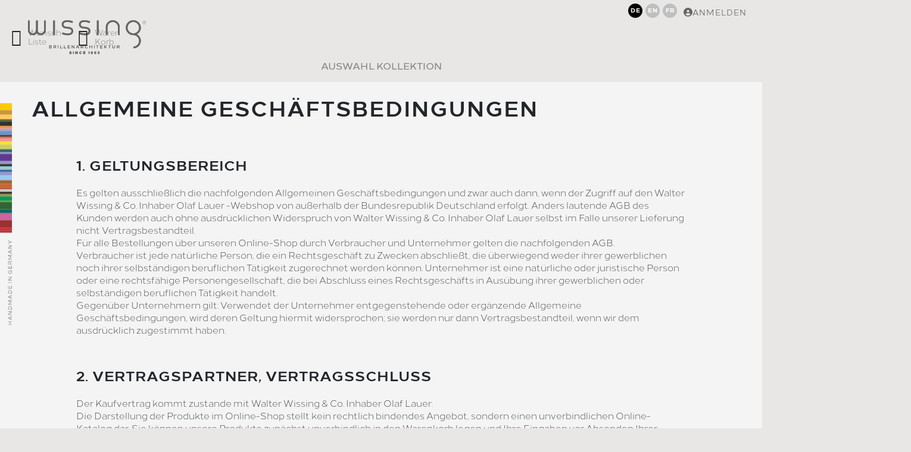

--- FILE ---
content_type: text/html; charset=utf-8
request_url: https://www.wissing.eu/shop/agb
body_size: 13732
content:

<!DOCTYPE html>
<html data-pnotify-firstpos1="0" id="developer@wissing.eu" lang="de" dir="ltr">
<head>
    <meta charset="utf-8"/>
    <meta name="viewport" content="width=device-width, initial-scale=1.0, maximum-scale=1.0, minimum-scale=1.0, user-scalable=no, viewport-fit=cover, shrink-to-fit=no"/>
    <meta name="HandheldFriendly" content="true">
    <meta name="description" content="Handgefertigte Brillenfassungen. Einzigartige Designs. Nachhaltige Produktion. Dafür stehen wir bei Wissing®! Seit 1953 stellen wir handgefertigte Einzelstücke aus Celluloseacetat in jeder Form, jeder Farbe und jeder Größe her. Wir sehen uns nicht als schnöde Brillenhersteller, sondern als Brillenmanufaktur: So legen wir Wert auf Einzigartigkeit, besondere Farben, beste Qualität und verschreiben uns der Tradition des klassischen Handwerks."/>
    <meta name="keywords" content="Brillenfassung, Brille, Acetat, Celluloseacetat, einzigartig, individuell, Made in Germany, handgefertigt, einzigartig"/>
    <meta name="generator" content="Smartstore 5.1.0.0"/>
    <meta property="sm:root" content="/shop/"/>
    <meta name="format-detection" content="telephone=no"/>
    <meta name='__rvt' content='CfDJ8NPzWtTavQ1OrCqBt59ukGH4GOZFwVHfukRLgCoJf8HxwcrcU84DCKwkgtTjw32T-5nqMSVN_xCR-kA4QRbH49nm2KV3-Fn5I1ChBg3fzXyrJS4yluanYMJywIYAH5XslXJcNowDLO-NqPkXfZiOjIg' />

    <meta name='accept-language' content='de-DE'/><title itemprop="name">Walter Wissing &amp; Co.. Allgemeine Geschäftsbedingungen</title>

    

    <script nonce="">
    try {
        if (typeof navigator === 'undefined') navigator = {};
        html = document.documentElement;
        if (/Edge\/\d+/.test(navigator.userAgent)) { html.className += ' edge' }
        else if ('mozMatchesSelector' in html) { html.className += ' moz' }
        else if (/iPad|iPhone|iPod/.test(navigator.userAgent) && !window.MSStream) { html.className += ' ios' }
        else if ('webkitMatchesSelector' in html) { html.className += ' wkit' }
        else if (/constructor/i.test(window.HTMLElement)) { html.className += ' safari' };
        html.className += (this.top === this.window ? ' not-' : ' ') + 'framed';
    } catch (e) { }
</script>
    

    
    <link as="font" rel="preload" href="/shop/lib/fontastic/fonts/fontastic.woff2" crossorigin />
    <link as="font" rel="preload" href="/shop/lib/fa6/webfonts/fa-solid-900.woff2" crossorigin />
    <link as="font" rel="preload" href="/shop/lib/fa6/webfonts/fa-regular-400.woff2" crossorigin />
    
    
        <link rel="stylesheet" href="/shop/lib/fa6/css/all.min.css" crossorigin />
    


    
        <link href="/shop/bundle/css/site-common.css?v=ZV7owZVFttKMVEdZCQGVZv1aAeY" rel="stylesheet" type="text/css" />
    
    <!-- LINK ZUM SHEET -->
    <link href="/shop/themes/wblue/theme.css?v=wgQ9YSgeytUCkEFyGCj3WXRhbIw" rel="stylesheet" type="text/css" />


    
        <script src="/shop/bundle/js/jquery.js?v=0vplqVoLTSwbesLgnVb1frliHwI"></script>
    <script data-origin="client-res" nonce="">
	window.Res = {
"Common.Notification": "Benachrichtigung","Common.Close": "Schlie\u00DFen","Common.On": "An","Common.OK": "OK","Common.Cancel": "Abbrechen","Common.Off": "Aus","Common.Exit": "Beenden","Common.CtrlKey": "Strg","Common.ShiftKey": "Umschalt","Common.AltKey": "Alt","Common.DelKey": "Entf","Common.EnterKey": "Eingabe","Common.EscKey": "Esc","Common.DontAskAgain": "Nicht mehr fragen","Common.DontShowAgain": "Nicht mehr anzeigen","Common.CopyToClipboard": "In die Zwischenablage kopieren","Common.CopyToClipboard.Failed": "Kopieren ist fehlgeschlagen.","Common.CopyToClipboard.Succeeded": "Kopiert!","Products.Longdesc.More": "Mehr anzeigen","Products.Longdesc.Less": "Weniger anzeigen","Jquery.Validate.Email": "Bitte geben Sie eine g\u00FCltige E-Mail-Adresse ein.","Jquery.Validate.Required": "Diese Angabe ist erforderlich.","Jquery.Validate.Remote": "Bitte korrigieren Sie dieses Feld.","Jquery.Validate.Url": "Bitte geben Sie eine g\u00FCltige URL ein.","Jquery.Validate.Date": "Bitte geben Sie ein g\u00FCltiges Datum ein.","Jquery.Validate.DateISO": "Bitte geben Sie ein g\u00FCltiges Datum (nach ISO) ein.","Jquery.Validate.Number": "Bitte geben Sie eine g\u00FCltige Nummer ein.","Jquery.Validate.Digits": "Bitte geben Sie nur Ziffern ein.","Jquery.Validate.Creditcard": "Bitte geben Sie eine g\u00FCltige Kreditkartennummer ein.","Jquery.Validate.Equalto": "Wiederholen Sie bitte die Eingabe.","Jquery.Validate.Maxlength": "Bitte geben Sie nicht mehr als {0} Zeichen ein.","Jquery.Validate.Minlength": "Bitte geben Sie mindestens {0} Zeichen ein.","Jquery.Validate.Rangelength": "Die L\u00E4nge der Eingabe darf minimal {0} und maximal {1} Zeichen lang sein.","jquery.Validate.Range": "Bitte geben Sie einen Wert zwischen {0} und {1} ein.","Jquery.Validate.Max": "Bitte geben Sie einen Wert kleiner oder gleich {0} ein.","Jquery.Validate.Min": "Bitte geben Sie einen Wert gr\u00F6\u00DFer oder gleich {0} ein.","Admin.Common.AreYouSure": "Sind Sie sicher?","Admin.Common.AskToProceed": "M\u00F6chten Sie fortfahren?","FileUploader.Dropzone.Message": "Zum Hochladen Dateien hier ablegen oder klicken","FileUploader.Dropzone.DictDefaultMessage": "Dateien zum Hochladen hier ablegen","FileUploader.Dropzone.DictFallbackMessage": "Ihr Browser unterst\u00FCtzt keine Datei-Uploads per Drag\u0027n\u0027Drop.","FileUploader.Dropzone.DictFallbackText": "Bitte benutzen Sie das untenstehende Formular, um Ihre Dateien wie in l\u00E4ngst vergangenen Zeiten hochzuladen.","FileUploader.Dropzone.DictFileTooBig": "Die Datei ist zu gro\u00DF ({{filesize}}MB). Maximale Dateigr\u00F6\u00DFe: {{maxFilesize}}MB.","FileUploader.Dropzone.DictInvalidFileType": "Dateien dieses Typs k\u00F6nnen nicht hochgeladen werden.","FileUploader.Dropzone.DictResponseError": "Der Server gab die Antwort {{statusCode}} zur\u00FCck.","FileUploader.Dropzone.DictCancelUpload": "Upload abbrechen","FileUploader.Dropzone.DictUploadCanceled": "Upload abgebrochen.","FileUploader.Dropzone.DictCancelUploadConfirmation": "Sind Sie sicher, dass Sie den Upload abbrechen wollen?","FileUploader.Dropzone.DictRemoveFile": "Datei entfernen","FileUploader.Dropzone.DictMaxFilesExceeded": "Sie k\u00F6nnen keine weiteren Dateien hochladen.","FileUploader.StatusWindow.Uploading.File": "Datei wird hochgeladen","FileUploader.StatusWindow.Uploading.Files": "Dateien werden hochgeladen","FileUploader.StatusWindow.Complete.File": "Upload abgeschlossen","FileUploader.StatusWindow.Complete.Files": "Uploads abgeschlossen","FileUploader.StatusWindow.Canceled.File": "Upload abgebrochen","FileUploader.StatusWindow.Canceled.Files": "Uploads abgebrochen",    };

    window.ClientId = "850630c4-b8d5-4c80-b641-4e8e33a74885";
</script>

        <link as="font" rel="preload" href="/shop/lib/fontastic/fonts/fontastic.woff" crossorigin />
        <link as="font" rel="preload" href="/shop/lib/fa6/webfonts/fa-solid-900.woff2" crossorigin />
        <link as="font" rel="preload" href="/shop/lib/fa6/webfonts/fa-regular-400.woff2" crossorigin />

    
    <link as="image" rel="preload" href="//www.wissing.eu/shop/media/4/content/logo-walter-wissing.svg" />
    <script data-origin='globalization' nonce=''>document.addEventListener('DOMContentLoaded', function () { if (Smartstore.globalization) { Smartstore.globalization.culture = {"name":"de-DE","englishName":"German (Germany)","nativeName":"Deutsch (Deutschland)","isRTL":false,"language":"de","numberFormat":{",":".",".":",","pattern":[1],"decimals":3,"groupSizes":[3],"+":"+","-":"-","NaN":"NaN","negativeInfinity":"-∞","positiveInfinity":"∞","percent":{",":".",".":",","pattern":[0,0],"decimals":3,"groupSizes":[3],"symbol":"%"},"currency":{",":".",".":",","pattern":[8,3],"decimals":2,"groupSizes":[3],"symbol":"€"}},"dateTimeFormat":{"calendarName":"Gregorianischer Kalender","/":".",":":":","firstDay":1,"twoDigitYearMax":2049,"AM":["AM","am","AM"],"PM":["PM","pm","PM"],"days":{"names":["Sonntag","Montag","Dienstag","Mittwoch","Donnerstag","Freitag","Samstag"],"namesAbbr":["So","Mo","Di","Mi","Do","Fr","Sa"],"namesShort":["So.","Mo.","Di.","Mi.","Do.","Fr.","Sa."]},"months":{"names":["Januar","Februar","März","April","Mai","Juni","Juli","August","September","Oktober","November","Dezember",""],"namesAbbr":["Jan.","Feb.","März","Apr.","Mai","Juni","Juli","Aug.","Sept.","Okt.","Nov.","Dez.",""]},"patterns":{"d":"dd.MM.yyyy","D":"dddd, d. MMMM yyyy","t":"HH:mm","T":"HH:mm:ss","g":"dd.MM.yyyy HH:mm","G":"dd.MM.yyyy HH:mm:ss","f":"dddd, d. MMMM yyyy HH:mm:ss","F":"dddd, d. MMMM yyyy HH:mm:ss","M":"d. MMMM","Y":"MMMM yyyy","u":"yyyy'-'MM'-'dd HH':'mm':'ss'Z'"}}}; }; });</script><meta property='sm:pagedata' content='{"type":"topic","id":"5968528564","menuItemId":14,"entityId":3,"parentId":0}' /><meta name='robots' content='index, follow' />

    <script src="/shop/js/smartstore.globalization.adapter.js" nonce=""></script>
    
        <!-- Matomo -->
        <script nonce="">
            var _paq = window._paq = window._paq || [];
            /* tracker methods like "setCustomDimension" should be called before "trackPageView" */
            _paq.push(['trackPageView']);
            _paq.push(['enableLinkTracking']);
            (function () {
                var u = "//www.wissing.eu/mtm/";
                _paq.push(['setTrackerUrl', u + 'matomo.php']);
                _paq.push(['setSiteId', '1']);
                var d = document, g = d.createElement('script'), s = d.getElementsByTagName('script')[0];
                g.async = true; g.src = u + 'matomo.js'; s.parentNode.insertBefore(g, s);
            })();
        </script>
    

    <link rel="shortcut icon" href='//wissing.eu/shop/media/3/content/favicon.ico?v=5.1' />

    <!-- png icons -->
        <link rel="icon" type="image/png" sizes="16x16" href="//wissing.eu/shop/media/7/content/android-chrome-512x512.png?size=16" />
        <link rel="icon" type="image/png" sizes="32x32" href="//wissing.eu/shop/media/7/content/android-chrome-512x512.png?size=32" />
        <link rel="icon" type="image/png" sizes="96x96" href="//wissing.eu/shop/media/7/content/android-chrome-512x512.png?size=96" />
        <link rel="icon" type="image/png" sizes="196x196" href="//wissing.eu/shop/media/7/content/android-chrome-512x512.png?size=196" />


    <!-- Apple touch icons -->
        <link rel="icon" type="image/png" sizes="57x57" href="//wissing.eu/shop/media/5/content/apple-touch-icon.png?size=57" />
        <link rel="icon" type="image/png" sizes="60x60" href="//wissing.eu/shop/media/5/content/apple-touch-icon.png?size=60" />
        <link rel="icon" type="image/png" sizes="72x72" href="//wissing.eu/shop/media/5/content/apple-touch-icon.png?size=72" />
        <link rel="icon" type="image/png" sizes="76x76" href="//wissing.eu/shop/media/5/content/apple-touch-icon.png?size=76" />
        <link rel="icon" type="image/png" sizes="114x114" href="//wissing.eu/shop/media/5/content/apple-touch-icon.png?size=114" />
        <link rel="icon" type="image/png" sizes="120x120" href="//wissing.eu/shop/media/5/content/apple-touch-icon.png?size=120" />
        <link rel="icon" type="image/png" sizes="144x144" href="//wissing.eu/shop/media/5/content/apple-touch-icon.png?size=144" />
        <link rel="icon" type="image/png" sizes="152x152" href="//wissing.eu/shop/media/5/content/apple-touch-icon.png?size=152" />
        <link rel="icon" type="image/png" sizes="180x180" href="//wissing.eu/shop/media/5/content/apple-touch-icon.png?size=180" />

    <!-- Microsoft tiles -->
        <meta name="msapplication-TileColor" content="#ffc40d">
    <meta name="msapplication-TileImage" content="//wissing.eu/shop/media/6/content/mstile-150x150.png?size=144">
    <meta name="msapplication-config" content="/shop/browserconfig.xml" />

</head>

<body class="lyt-cols-1">






<div id="page" class="ct--Topic ac--TopicDetails">
    <div class="canvas-blocker canvas-slidable"></div>

    <div class="page-main canvas-slidable">
        <header id="header">
            


<div class="menubar-section menubar-light">
    

    <nav class="menubar navbar navbar-slide">
        <nav class="menubar-group ml-0 d-none d-lg-block">
        </nav>
        <nav class="menubar-col-group shopbar-col-group-brand">
            <div class="menubar-col wis-shop-logo">
                <div class="logo-wrapper">
                    
<a class="brand" href="/shop">
        
        <img src='//www.wissing.eu/shop/media/4/content/logo-walter-wissing.svg' alt="Walter Wissing &amp; Co." title="Walter Wissing &amp; Co." class="img-fluid" width="4252" height="1228" />
</a>

                </div>
            </div>
        </nav>

        


        <nav id="menubar-my-account" class="menubar-group d-none d-lg-flex">
            

            <div>


<div class="wissinglanguageselector">
        <a href="/shop/set-language/1/?returnUrl=agb" class="wissingselectedlanguage"><svg width="24" height="24" viewBox="0 0 24 24" xmlns="http://www.w3.org/2000/svg"><circle cx="12" cy="12" r="12" fill="black" /><text class="wissing-dy-text" x="12" y="12" fill="white" font-weight="bold" font-family="Loew" font-size="9.5" text-anchor="middle" alignment-baseline="middle" dominant-baseline="central">DE</text></svg></a>
        <a href="/shop/set-language/2/?returnUrl=en%2Fagb" ><svg width="24" height="24" viewBox="0 0 24 24" xmlns="http://www.w3.org/2000/svg"><circle cx="12" cy="12" r="12" fill="#bfbfbf" /><text class="wissing-dy-text" x="12" y="12" fill="white" font-weight="bold" font-family="Loew" font-size="9.5" text-anchor="middle" alignment-baseline="middle" dominant-baseline="central">EN</text></svg></a>
        <a href="/shop/set-language/3/?returnUrl=fr%2Fagb" ><svg width="24" height="24" viewBox="0 0 24 24" xmlns="http://www.w3.org/2000/svg"><circle cx="12" cy="12" r="12" fill="#bfbfbf" /><text class="wissing-dy-text" x="12" y="12" fill="white" font-weight="bold" font-family="Loew" font-size="9.5" text-anchor="middle" alignment-baseline="middle" dominant-baseline="central">FR</text></svg></a>
</div>
<div class="dropdown language-selector d-none">
    <a class="menubar-link" data-toggle="dropdown" aria-haspopup="true" aria-expanded="false" href="#">
        <span>DE</span>
        <i class="fa fa-angle-down"></i>
    </a>
    <div class="dropdown-menu" aria-labelledby="dLabel">
            <a href="/shop/set-language/1/?returnUrl=agb" title="Deutsch (DE)" rel="nofollow" class="dropdown-item disabled" data-selected="true" data-abbreviation="Deutsch">
                    <img src="/shop/images/flags/de.png" alt="de.png" />
                    <span>BILD</span>
                <span>Deutsch</span>
            </a>
            <a href="/shop/set-language/2/?returnUrl=en%2Fagb" title="Englisch (EN)" rel="nofollow" class="dropdown-item" data-selected="false" data-abbreviation="Englisch">
                    <img src="/shop/images/flags/us.png" alt="us.png" />
                    <span>BILD</span>
                <span>Englisch</span>
            </a>
            <a href="/shop/set-language/3/?returnUrl=fr%2Fagb" title="Französisch (FR)" rel="nofollow" class="dropdown-item" data-selected="false" data-abbreviation="Französisch">
                    <img src="/shop/images/flags/fr.png" alt="fr.png" />
                    <span>BILD</span>
                <span>Französisch</span>
            </a>
    </div>
</div>
            </div>
            <div class="dropdown">
                <a class="menubar-link" aria-haspopup="true" aria-expanded="false" href="/shop/login/?returnUrl=%2Fshop%2Fagb" rel="nofollow">
                    <i class="fal fa-user-circle menubar-icon"></i>

                        <span>Anmelden</span>
                </a>

            </div>
            
            
        </nav>

    </nav>

    
</div>

<div class="shopbar shopbar-light">
    <div class="shopbar-col shopbar-col-group-tools">
        <div style="display:flex">
            


<div class="shopbar-col shopbar-tools" data-summary-href="/shop/shoppingcart/cartsummary/?cart=True&amp;wishlist=True&amp;compare=False">

    <div class="shopbar-tool d-lg-none" id="shopbar-menu">
        <a class="shopbar-button" href="#" data-toggle="offcanvas" data-autohide="true" data-placement="start" data-fullscreen="false" data-disablescrolling="true" data-target="#offcanvas-menu">
            <span class="shopbar-button-icon">
                <i class="icm icm-menu"></i>
            </span>
            <span class="shopbar-button-label-sm">
                Menü
            </span>
        </a>
    </div>

    

    <div class="shopbar-tool d-lg-none" id="shopbar-user">
        <a class="shopbar-button" href="/shop/login/">
            <span class="shopbar-button-icon">
                <i class="icm icm-user"></i>
            </span>
            <span class="shopbar-button-label-sm">
                Anmelden
            </span>
        </a>
    </div>
    
    

    <div class="shopbar-tool" id="shopbar-wishlist" data-target="#wishlist-tab">
        <a class="shopbar-button navbar-toggler" data-toggle="offcanvas" data-summary-href="/shop/shoppingcart/cartsummary/?wishlist=True" data-autohide="true" data-placement="end" data-fullscreen="false" data-disablescrolling="true" data-target="#offcanvas-cart" href="/shop/wishlist/">
            <span class="shopbar-button-icon">
                <i class="icm icm-heart"></i>
                <span class="badge badge-pill badge-counter badge-counter-ring label-cart-amount badge-primary" data-bind-to="WishlistItemsCount" style="display: none">
                    0
                </span>
            </span>
            <span class="shopbar-button-label">
                <span>Wunsch</span><br/>
                <span>Liste</span>
            </span>
            <span class="shopbar-button-label-sm">
                Wunschliste
            </span>
        </a>
    </div>

        <div class="shopbar-tool" id="shopbar-cart" data-target="#cart-tab">
            <a class="shopbar-button navbar-toggler" data-toggle="offcanvas" data-summary-href="/shop/shoppingcart/cartsummary/?cart=True" data-autohide="true" data-placement="end" data-fullscreen="false" data-disablescrolling="true" data-target="#offcanvas-cart" href="/shop/cart/">
                <span class="shopbar-button-icon">
                    <i class="icm icm-bag"></i>
                    <span class='badge badge-pill badge-counter badge-counter-ring label-cart-amount badge-primary' data-bind-to="CartItemsCount" style="display: none">
                        0
                    </span>
                </span>
                <span class="shopbar-button-label">
                    <span>Waren</span><br/>
                    <span>Korb</span>
                </span>
                <span class="shopbar-button-label-sm">
                    Warenkorb
                </span>
            </a>
        </div>
    
</div>






        </div>
    </div>
</div>
            <div class="megamenu-section d-none d-lg-block">
                <nav class="navbar navbar-light">
                    <div class="container megamenu-container">
                        

<div class="megamenu simple">





<div class="cms-menu cms-menu-navbar" data-menu-name="main">
    <div class="megamenu-nav megamenu-nav--prev alpha">
        <a href="#" class="megamenu-nav-btn btn btn-icon">
            <i class="far fa-chevron-left"></i>
        </a>
    </div>

    <ul class="navbar-nav flex-row flex-nowrap" id="menu-main">


            <li id="main-nav-item-183546" data-id="183546" class="nav-item last-menu-item">
                <a href="/shop/auswahl/" class="nav-link menu-link last-menu-item">
                    <span>Auswahl Kollektion</span>
                </a>
            </li>

    </ul>

    <div class="megamenu-nav megamenu-nav--next omega">
        <a href="#" class="megamenu-nav-btn btn btn-icon">
            <i class="far fa-chevron-right"></i>
        </a>
    </div>
</div></div>

<div class="megamenu-dropdown-container simple">
        <div id="dropdown-menu-183546" data-id="183546">
<div class='dropdown-menu'></div>        </div>

    
</div>


<script nonce="">
    $(function () {
        $(".megamenu-container").megaMenu();
    });
</script>
                    </div>
                </nav>
            </div>

        </header>

        <div id="content-wrapper">
            <div id="content" class="">
                



                
                    <section id="content" class="container">
                        

                        



                        <div id="content-body" class="row">


                            <div id="content-center" class="col-lg-12 mainwidth  ">
                                
                                


<div id="topic-container">
        

<div id="ph-topic" class="page topic-page">
    <div id="ph-title">
        <div class="page-title">
            <h1 class="block-title">
                Allgemeine Geschäftsbedingungen
            </h1>
        </div>
    </div>

    

    

    <div class="page-body html-editor-content">
        <div class="wis-agb">
	<h3>1. Geltungsbereich</h3>
	<p>
		Es gelten ausschließlich die nachfolgenden Allgemeinen Geschäftsbedingungen und zwar auch dann, wenn der Zugriff auf den Walter Wissing
		&amp; Co. Inhaber Olaf Lauer -Webshop von außerhalb der Bundesrepublik Deutschland erfolgt. Anders lautende AGB des Kunden werden auch
		ohne ausdrücklichen Widerspruch von Walter Wissing &amp; Co. Inhaber Olaf Lauer selbst im Falle unserer Lieferung nicht
		Vertragsbestandteil.<br>
		Für alle Bestellungen über unseren Online-Shop durch Verbraucher und Unternehmer gelten die nachfolgenden AGB.<br>
		Verbraucher ist jede natürliche Person, die ein Rechtsgeschäft zu Zwecken abschließt, die überwiegend weder ihrer gewerblichen noch
		ihrer selbständigen beruflichen Tätigkeit zugerechnet werden können. Unternehmer ist eine natürliche oder juristische Person oder eine
		rechtsfähige Personengesellschaft, die bei Abschluss eines Rechtsgeschäfts in Ausübung ihrer gewerblichen oder selbständigen beruflichen
		Tätigkeit handelt.<br>
		Gegenüber Unternehmern gilt: Verwendet der Unternehmer entgegenstehende oder ergänzende Allgemeine Geschäftsbedingungen, wird deren
		Geltung hiermit widersprochen; sie werden nur dann Vertragsbestandteil, wenn wir dem ausdrücklich zugestimmt haben.<br></p>


	<h3>2. Vertragspartner, Vertragsschluss</h3>

	<p>
		Der Kaufvertrag kommt zustande mit Walter Wissing &amp; Co. Inhaber Olaf Lauer.<br>
		Die Darstellung der Produkte im Online-Shop stellt kein rechtlich bindendes Angebot, sondern einen unverbindlichen Online-Katalog dar.
		Sie können unsere Produkte zunächst unverbindlich in den Warenkorb legen und Ihre Eingaben vor Absenden Ihrer verbindlichen Bestellung
		jederzeit korrigieren, indem Sie die hierfür im Bestellablauf vorgesehenen und erläuterten Korrekturhilfen nutzen. Durch Anklicken des
		Bestellbuttons geben Sie eine verbindliche Bestellung der im Warenkorb enthaltenen Waren ab.<br>
		Die Bestellung der Ware durch den Käufer gilt als verbindliches Vertragsangebot. Sofern sich aus der Bestellung nichts anderes ergibt,
		sind wir berechtigt, dieses Vertragsangebot innerhalb von 3 Monate nach seinem Zugang bei uns anzunehmen.<br>
		Die Annahme kann entweder schriftlich (z.B. durch Auftragsbestätigung) oder durch Auslieferung der Ware an den Käufer erklärt
		werden.<br>
	</p>


	<h3>3. Vertragssprache, Vertragstextspeicherung</h3>

	<p>
		Die für den Vertragsschluss zur Verfügung stehenden Sprachen sind Deutsch und Englisch.<br>
		Wir speichern den Vertragstext und senden Ihnen die Bestelldaten und unsere AGB in Textform zu. Der Vertragstext ist aus
		Sicherheitsgründen nicht mehr über das Internet zugänglich.<br></p>


	<h3>4. Lieferbedingungen</h3>

	<p>
		Zuzüglich zu den angegebenen Produktpreisen kommen noch Verpackungskosten und Versandkosten hinzu. Näheres zur Höhe der Versandkosten
		erfahren Sie bei den Angeboten.<br>
		Sie haben grundsätzlich die Möglichkeit der Abholung bei Walter Wissing &amp; Co. Inhaber Olaf Lauer, Lindberghstr.18, 64625 Bensheim,
		Deutschland zu den nachfolgend angegebenen Geschäftszeiten: 09:00 - 15:30.<br>
		Zölle und Gebühren für die Lieferung in nicht EU-Länder hat der Kunde selbst zu tragen.<br>
		Wir liefern nicht an Packstationen.<br></p>


	<h3>5. Bezahlung</h3>

	<p>
		In unserem Shop stehen Ihnen grundsätzlich die folgenden Zahlungsarten zur Verfügung:<br><br>
	</p>
	<ul>
		<li><span>Vorkasse</span><br>
			Bei Auswahl der Zahlungsart Vorkasse nennen wir Ihnen unsere Bankverbindung in separater E-Mail und liefern die Ware nach
			Zahlungseingang.<br></li>
		<li><span>Kreditkarte</span><br>
			Mit Abgabe der Bestellung geben Sie Ihre Kreditkartendaten an. Nach Ihrer Legitimation als rechtmäßiger Karteninhaber wird unmittelbar
			nach Versendung der Ware die Zahlungstransaktion automatisch durchgeführt und Ihre Karte belastet.</li>
		<li><span>SEPA-Lastschriftverfahren</span><br>
			Mit Abgabe der Bestellung erteilen Sie uns ein SEPA-Lastschriftmandat. Über das Datum der Kontobelastung werden wir Sie informieren
			(sog. Prenotification). Mit Einreichung des SEPA-Lastschriftmandats fordern wir unsere Bank zur Einleitung der Zahlungstransaktion
			auf. Die Zahlungstransaktion wird automatisch durchgeführt und Ihr Konto belastet. Die Kontobelastung erfolgt nach Versand der Ware.
			Die Frist für die Vorabankündigung über das Datum der Kontobelastung (sog. Prenotification-Frist) beträgt 10 Tage.</li>
		<li><span>PayPal B2B</span><br>Wenn die bestellte Ware fertig gestellt ist, schicken wir Ihnen einen PayPal-Link um die Bezahlung
			mittels PayPal auszuführen. Die Ware wird verschickt, sobald die Zahlung durchgeführt wurde.</li>
		<li><span>Rechnung</span><br>
			Sie zahlen den Rechnungsbetrag nach Erhalt der Ware und der Rechnung per Überweisung auf unser Bankkonto. Wir behalten uns vor, den
			Kauf auf Rechnung nur nach einer erfolgreichen Bonitätsprüfung anzubieten.</li>
		<li><span>Barzahlung bei Abholung</span><br>
			Sie zahlen den Rechnungsbetrag bei der Abholung bar.</li>
	</ul><br>
	Walter Wissing &amp; Co. Inhaber Olaf Lauer behält sich vor, im Einzelfall weitere Zahlungsarten zu akzeptieren sowie im Einzelfall
	Zahlungsarten abzulehnen.<br>
	Der Kunde ist zur Aufrechnung nur berechtigt, wenn seine Forderung unbestritten oder rechtskräftig festgestellt ist. Eine Zurückbehaltung
	von Zahlungen durch den Kunden wegen Gegenansprüchen aus anderen Vertragsverhältnissen ist ausgeschlossen.<br>
	<p></p>


	<h3>6. Widerrufsrecht</h3>


	<p>Unternehmern wird kein freiwilliges Widerrufsrecht eingeräumt.</p>


	<h3>7. Eigentumsvorbehalt</h3>


	<p>Die Ware bleibt bis zur vollständigen Bezahlung unser Eigentum.<br>
		Für Unternehmer gilt ergänzend: Wir behalten uns das Eigentum an der Ware bis zur vollständigen Begleichung aller Forderungen aus einer
		laufenden Geschäftsbeziehung vor. Sie dürfen die Vorbehaltsware im ordentlichen Geschäftsbetrieb weiterveräußern; sämtliche aus diesem
		Weiterverkauf entstehenden Forderungen treten Sie – unabhängig von einer Verbindung oder Vermischung der Vorbehaltsware mit einer neuen
		Sache - in Höhe des Rechnungsbetrages an uns im Voraus ab, und wir nehmen diese Abtretung an. Sie bleiben zur Einziehung der Forderungen
		ermächtigt, wir dürfen Forderungen jedoch auch selbst einziehen, soweit Sie Ihren Zahlungsverpflichtungen nicht nachkommen.<br></p>


	<h3>8. Transportschäden</h3>
	<p>
		Für Verbraucher gilt: Werden Waren mit offensichtlichen Transportschäden angeliefert, so reklamieren Sie solche Fehler bitte möglichst
		sofort beim Zusteller und nehmen Sie bitte unverzüglich Kontakt zu uns auf. Die Versäumung einer Reklamation oder Kontaktaufnahme hat
		für Ihre gesetzlichen Ansprüche und deren Durchsetzung, insbesondere Ihre Gewährleistungsrechte, keinerlei Konsequenzen. Sie helfen uns
		aber, unsere eigenen Ansprüche gegenüber dem Frachtführer bzw. der Transportversicherung geltend machen zu können.<br>
		Für Unternehmer gilt: Die Gefahr des zufälligen Untergangs und der zufälligen Verschlechterung geht auf Sie über, sobald wir die Sache
		dem Spediteur, dem Frachtführer oder der sonst zur Ausführung der Versendung bestimmten Person oder Anstalt ausgeliefert haben. Unter
		Kaufleuten gilt die in § 377 HGB geregelte Untersuchungs- und Rügepflicht. Unterlassen Sie die dort geregelte Anzeige, so gilt die Ware
		als genehmigt, es sei denn, dass es sich um einen Mangel handelt, der bei der Untersuchung nicht erkennbar war. Dies gilt nicht, falls
		wir einen Mangel arglistig verschwiegen haben.<br></p>


	<h3>9. Gewährleistung und Garantien</h3>

	<p>
		Soweit nicht nachstehend ausdrücklich anders vereinbart, gilt das gesetzliche Mängelhaftungsrecht.<br>
		Beim Kauf gebrauchter Waren durch Verbraucher gilt: wenn der Mangel nach Ablauf eines Jahres ab Ablieferung der Ware auftritt, sind die
		Mängelansprüche ausgeschlossen. Mängel, die innerhalb eines Jahres ab Ablieferung der Ware auftreten, können im Rahmen der gesetzlichen
		Verjährungsfrist von zwei Jahren ab Ablieferung der Ware geltend gemacht werden.<br>
		Für Unternehmer beträgt die Verjährungsfrist für Mängelansprüche bei neu hergestellten Sachen ein Jahr ab Gefahrübergang. Der Verkauf
		gebrauchter Waren erfolgt unter Ausschluss jeglicher Gewährleistung. Die gesetzlichen Verjährungsfristen für den Rückgriffsanspruch nach
		§ 445a BGB bleiben unberührt.<br>
		Gegenüber Unternehmern gelten als Vereinbarung über die Beschaffenheit der Ware nur unsere eigenen Angaben und die Produktbeschreibungen
		des Herstellers, die in den Vertrag einbezogen wurden; für öffentliche Äußerungen des Herstellers oder sonstige Werbeaussagen übernehmen
		wir keine Haftung.<br>
		Ist die gelieferte Sache mangelhaft, leisten wir gegenüber Unternehmern zunächst nach unserer Wahl Gewähr durch Beseitigung des Mangels
		(Nachbesserung) oder durch Lieferung einer mangelfreien Sache (Ersatzlieferung).<br>
		Die vorstehenden Einschränkungen und Fristverkürzungen gelten nicht für Ansprüche aufgrund von Schäden, die durch uns, unsere
		gesetzlichen Vertreter oder Erfüllungsgehilfen verursacht wurden<br>
	</p>
	<ul>
		<li>bei Verletzung des Lebens, des Körpers oder der Gesundheit</li>
		<li>bei vorsätzlicher oder grob fahrlässiger Pflichtverletzung sowie Arglist</li>
		<li>bei Verletzung wesentlicher Vertragspflichten, deren Erfüllung die ordnungsgemäße Durchführung des Vertrages überhaupt erst
			ermöglicht und auf deren Einhaltung der Vertragspartner regelmäßig vertrauen darf (Kardinalpflichten)</li>
		<li>im Rahmen eines Garantieversprechens, soweit vereinbart</li>
		<li>soweit der Anwendungsbereich des Produkthaftungsgesetzes eröffnet ist.</li>
	</ul>
	Informationen zu gegebenenfalls geltenden zusätzlichen Garantien und deren genaue Bedingungen finden Sie jeweils beim Produkt und auf
	besonderen Informationsseiten im Online-Shop.<br>
	<p></p>


	<h3>10. Haftung</h3>

	<p>
		Für Ansprüche aufgrund von Schäden, die durch uns, unsere gesetzlichen Vertreter oder Erfüllungsgehilfen verursacht wurden, haften wir
		stets unbeschränkt<br>
	</p>
	<ul>
		<li>bei Verletzung des Lebens, des Körpers oder der Gesundheit</li>
		<li>bei vorsätzlicher oder grob fahrlässiger Pflichtverletzung</li>
		<li>bei Garantieversprechen, soweit vereinbart, oder</li>
		<li>soweit der Anwendungsbereich des Produkthaftungsgesetzes eröffnet ist.</li>
	</ul>
	Bei Verletzung wesentlicher Vertragspflichten, deren Erfüllung die ordnungsgemäße Durchführung des Vertrages überhaupt erst ermöglicht und
	auf deren Einhaltung der Vertragspartner regelmäßig vertrauen darf, (Kardinalpflichten) durch leichte Fahrlässigkeit von uns, unseren
	gesetzlichen Vertretern oder Erfüllungsgehilfen ist die Haftung der Höhe nach auf den bei Vertragsschluss vorhersehbaren Schaden begrenzt,
	mit dessen Entstehung typischerweise gerechnet werden muss.<br>
	Im Übrigen sind Ansprüche auf Schadensersatz ausgeschlossen.<br>
	<p></p>


	<h3>11. Streitbeilegung</h3>

	<p>
		Die Europäische Kommission stellt eine Plattform zur Online-Streitbeilegung (OS) bereit, die Sie hier finden. Zur Teilnahme an einem
		Streitbeilegungsverfahren vor einer Verbraucherschlichtungsstelle sind wir nicht verpflichtet und nicht bereit.<br></p>


	<h3>12. Schlussbestimmungen</h3>


	<p>Sind Sie Unternehmer, dann gilt deutsches Recht unter Ausschluss des UN-Kaufrechts.<br>
		Sind Sie Kaufmann im Sinne des Handelsgesetzbuches, juristische Person des öffentlichen Rechts oder öffentlich-rechtliches
		Sondervermögen, ist ausschließlicher Gerichtsstand für alle Streitigkeiten aus Vertragsverhältnissen zwischen uns und Ihnen unser
		Geschäftssitz.<br></p>
</div>
    </div>

    
</div>

                                
                            </div>

                            
                        </div>
                    </section>
            </div>
        </div>

        

        
            



<footer id="footer" class="footer-light">

    

    <div class="footer-social-wrapper">
        <div class="container footer-social">
            <div class="row">
                <div class="col text-center">
                    <div class="d-flex flex-wrap justify-content-center">
                            <a href="https://www.facebook.com/profile.php?id=100089187649421" target="_blank" class="btn btn-icon rounded-circle btn-flat btn-social btn-brand-facebook-f" title="Facebook">
                                <i class="fab fa-facebook-f"></i>
                            </a>
                            <a href="https://www.instagram.com/wissing_brillenarchitektur/" target="_blank" class="btn btn-icon rounded-circle btn-flat btn-social btn-brand-instagram" title="Instagram">
                                <i class="fab fa-instagram"></i>
                            </a>
                    </div>
                </div>
            </div>
        </div>
    </div>

    <div class="footer-main-wrapper">
        <div class="container footer-main">
            <div class="row sm-gutters">

                <div class="col-md-4 col-lg-4">
                    <nav class="footer-links nav-collapsible">
                        <h4 class="footer-title nav-toggler collapsed" data-toggle="collapse" data-target="#footer-info" aria-controls="footer-info" aria-expanded="false">
                            Informationen
                        </h4>
                        <div class="collapse nav-collapse" id="footer-info">
                            


<div class="cms-menu cms-menu-linklist" data-menu-name="footerinformation">
    <ul class="list-unstyled">
            <li>
                <a href="/shop/recentlyviewedproducts/" class="menu-link">

                    <span>Zuletzt angesehen</span>
                </a>
            </li>
    </ul>
</div></menu>
                        </div>
                    </nav>
                </div>

                <div class="col-md-4 col-lg-4">
                    <nav class="footer-links nav-collapsible">
                        <h4 class="footer-title nav-toggler collapsed" data-toggle="collapse" data-target="#footer-service" aria-controls="footer-service" aria-expanded="false">
                            <span class="d-none d-md-block">Service</span>
                            <span class="d-md-none">Service, Versand &amp; Zahlung</span>
                        </h4>
                        <div class="collapse nav-collapse" id="footer-service">
                            


<div class="cms-menu cms-menu-linklist" data-menu-name="footerservice">
    <ul class="list-unstyled">
            <li>
                <a href="/shop/cookiemanager/" class="menu-link cookie-manager">

                    <span>Cookie Manager</span>
                </a>
            </li>
    </ul>
</div></menu>
                        </div>
                    </nav>
                </div>

                <div class="col-md-4 col-lg-4">
                    <nav class="footer-links company nav-collapsible">
                        <h4 class="footer-title nav-toggler collapsed" data-toggle="collapse" data-target="#footer-company" aria-controls="footer-company" aria-expanded="false">
                            <span class="d-none d-md-block">Firma</span>
                            <span class="d-md-none">Firma, Impressum &amp; Datenschutz</span>
                        </h4>
                        <div class="collapse nav-collapse" id="footer-company">
                            


<div class="cms-menu cms-menu-linklist" data-menu-name="footercompany">
    <ul class="list-unstyled">
            <li>
                <a href="/shop/ueber-uns/" class="menu-link">

                    <span>Über uns</span>
                </a>
            </li>
            <li>
                <a href="/shop/impressum-2/" class="menu-link">

                    <span>Impressum</span>
                </a>
            </li>
            <li>
                <a href="/shop/datenschutzerklaerung/" class="menu-link">

                    <span>Datenschutzerklärung</span>
                </a>
            </li>
            <li>
                <a href="/shop/agb/" class="menu-link">

                    <span>Allgemeine Geschäftsbedingungen</span>
                </a>
            </li>
    </ul>
</div></menu>
                        </div>
                    </nav>
                </div>
                

                
            </div>
        </div>
    </div>

    

    <div class="footer-bottom-wrapper">
        <div class="container footer-bottom">
            <div class="hstack column-gap-3 row-gap-1 justify-content-between flex-wrap flex-md-nowrap">
                

                

                <div class="wissing-abitdarker">
                    Copyright &copy; 2026 Walter Wissing & Co.. Alle Rechte vorbehalten. <sup>*</sup> Alle Preise verstehen sich zzgl. der gesetzlichen Mehrwertsteuer.
                </div>
            </div>
        </div>
    </div>
</footer>

        

        
    </div>

    <a href="#" id="scroll-top" class="scrollto d-flex align-items-center justify-content-center shadow-sm">
        <i class="fa fa-lg fa-angle-up"></i>
    </a>
</div>
<div class="wissing-handgefertigt">
    <img src="/shop/themes/wblue/images/handmade in germany.svg" />
</div>





 
    <script src="/shop/bundle/js/site.js?v=PyIZoWy0MFhrqFnzYQDbq_qj1Yw"></script>
    <script src="/shop/lib/select2/js/i18n/de.js" charset="UTF-8" nonce=""></script>
    <script src="/shop/lib/moment/locale/de.js" charset="UTF-8" nonce=""></script>
    <script src="/shop/bundle/js/miscutil.js?v=Au6HEDqRywFGe7rhMGPHCZ8ywmE"></script>


    <aside id="offcanvas-menu" class="offcanvas offcanvas-shadow" data-blocker="true" data-overlay="true">
        <div class="offcanvas-content">
            <div id="offcanvas-menu-container" data-url="/shop/menu/offcanvas/">
            </div>
        </div>
    </aside>

    <aside id="offcanvas-cart" class="offcanvas offcanvas-lg offcanvas-shadow offcanvas-end" data-lg="true" data-blocker="true" data-overlay="true">
        <div class="offcanvas-content">
            



<div class="offcanvas-cart-header offcanvas-tabs">
    <ul class="nav nav-tabs nav-tabs-line row no-gutters" role="tablist">
        <li class="nav-item col">
            <a id="cart-tab" class="nav-link" data-toggle="tab" href="#occ-cart" role="tab" data-url="/shop/shoppingcart/offcanvasshoppingcart/">
                <span class="title">Warenkorb</span>
                <span class="badge badge-pill badge-counter label-cart-amount badge-primary" data-bind-to="CartItemsCount" style="display:none">0</span>
            </a>
        </li>
        <li class="nav-item col">
            <a id="wishlist-tab" class="nav-link" data-toggle="tab" href="#occ-wishlist" role="tab" data-url="/shop/shoppingcart/offcanvaswishlist/">
                <span class="title">Wunschliste</span>
                <span class="badge badge-pill badge-counter label-cart-amount badge-primary" data-bind-to="WishlistItemsCount" style="display:none">0</span>
            </a>
        </li>
        
    </ul>
</div>

<div class="offcanvas-cart-content">
    <form id="offcanvas-cart-form">
        <div class="tab-content">
            <div class="tab-pane fade" id="occ-cart" role="tabpanel"></div>
            <div class="tab-pane fade" id="occ-wishlist" role="tabpanel"></div>
            
        </div>
    </form>
</div>

        </div>
    </aside>
    <script src="/shop/js/public.offcanvas-cart.js" nonce=""></script>

</body>
</html>


--- FILE ---
content_type: image/svg+xml
request_url: https://www.wissing.eu/shop/media/4/content/logo-walter-wissing.svg
body_size: 23203
content:
<?xml version="1.0" encoding="UTF-8" standalone="no"?>
<!DOCTYPE svg PUBLIC "-//W3C//DTD SVG 1.1//EN" "http://www.w3.org/Graphics/SVG/1.1/DTD/svg11.dtd">
<svg width="100%" height="100%" viewBox="0 0 4252 1228" version="1.1" xmlns="http://www.w3.org/2000/svg" xmlns:xlink="http://www.w3.org/1999/xlink" xml:space="preserve" xmlns:serif="http://www.serif.com/" style="fill-rule:evenodd;clip-rule:evenodd;stroke-linejoin:round;stroke-miterlimit:2;"><path d="M1423.36,240.518c-107.366,-6.44 -143.586,-28.859 -143.586,-88.874c-0,-24.289 -0,-88.799 141.704,-88.799c56.703,-0 128.303,16.589 170.259,39.443l30.078,-55.22c-49.573,-27.018 -129.007,-46.094 -195.062,-47.068l-10.218,0c-173.543,1.753 -199.647,95.53 -199.647,151.644c-0,139.496 142.05,148.016 202.701,151.645c127.159,7.625 143.451,51.495 143.451,88.873c-0,54.815 -23.7,88.8 -141.691,88.8c-54.448,-0 -132.224,-17.951 -169.839,-39.199l-30.931,54.746c46.993,26.551 135.176,47.345 200.77,47.345c50.589,0 204.583,0 204.583,-151.692c0,-92.571 -68.154,-143.586 -202.572,-151.644" style="fill:rgb(102,102,102);fill-rule:nonzero;"/><path d="M2042.41,240.518c-107.352,-6.44 -143.579,-28.859 -143.579,-88.874c-0,-24.289 -0,-88.799 141.697,-88.799c56.703,-0 128.317,16.589 170.259,39.443l30.092,-55.22c-49.587,-27.018 -129.022,-46.094 -195.076,-47.068l-10.218,0c-173.536,1.753 -199.647,95.53 -199.647,151.644c0,139.496 142.05,148.016 202.707,151.645c127.153,7.625 143.451,51.495 143.451,88.873c0,54.815 -23.692,88.8 -141.696,88.8c-54.449,-0 -132.225,-17.951 -169.84,-39.199l-30.931,54.746c46.993,26.551 135.176,47.345 200.771,47.345c50.602,0 204.582,0 204.582,-151.692c0,-92.571 -68.153,-143.586 -202.572,-151.644" style="fill:rgb(102,102,102);fill-rule:nonzero;"/><path d="M3048.84,0c-137.112,1.74 -248.136,113.799 -248.136,251.312l0,284.349l62.893,-0l-0,-284.349c-0,-103.92 84.54,-188.467 188.48,-188.467c103.906,-0 188.474,84.547 188.474,188.467l-0,284.349l62.892,-0l0,-284.349c0,-137.513 -111.016,-249.572 -248.122,-251.312l-6.481,0Z" style="fill:rgb(102,102,102);fill-rule:nonzero;"/><path d="M639.926,8.152l-62.885,-0l-0,357.968c-0,62.209 -50.602,112.811 -112.817,112.811c-62.209,0 -112.811,-50.602 -112.811,-112.811l-0,-357.968l-62.893,-0l0,357.968c0,62.209 -50.602,112.811 -112.817,112.811c-62.209,0 -112.811,-50.602 -112.811,-112.811l0,-357.968l-62.892,-0l0,357.968c0,96.885 78.819,175.704 175.703,175.704c59.716,-0 112.499,-30.011 144.264,-75.678c31.764,45.667 84.54,75.678 144.257,75.678c96.89,-0 175.702,-78.819 175.702,-175.704l0,-357.968Z" style="fill:rgb(102,102,102);fill-rule:nonzero;"/><path d="M3584.94,270.339c-0,-114.409 93.065,-207.494 207.487,-207.494c114.402,-0 207.488,93.085 207.488,207.494c0,114.402 -93.065,207.468 -207.46,207.488l-0.028,-0c-114.422,-0 -207.487,-93.079 -207.487,-207.488Zm210.704,-270.339l-6.433,0c-147.602,1.733 -267.17,122.324 -267.17,270.339c-0,149.086 121.302,270.38 270.386,270.38l0.028,0c114.395,0.014 207.46,93.093 207.46,207.488c0,114.422 -93.086,207.501 -207.488,207.501l0,62.88c149.085,-0 270.388,-121.296 270.388,-270.381c-0,-103.506 -58.525,-193.505 -144.19,-238.934c85.665,-45.422 144.19,-135.433 144.19,-238.934c-0,-148.015 -119.569,-268.606 -267.171,-270.339" style="fill:rgb(102,102,102);fill-rule:nonzero;"/><rect x="2480.75" y="8.152" width="62.899" height="527.509" style="fill:rgb(102,102,102);"/><rect x="906.068" y="8.152" width="62.892" height="527.509" style="fill:rgb(102,102,102);"/><path d="M1567.51,1143.59l-10.327,19.109c-10.482,-5.349 -22.887,-8.518 -31.913,-8.518c-4.693,-0 -8.708,1.8 -8.708,6.06c-0,2.878 1.666,3.995 15.96,7.564c21.553,5.762 36.857,11.01 36.857,29.794c-0,19.549 -14.836,30.234 -38.442,30.234c-17.077,-0 -32.522,-4.416 -45.09,-12.744l11.03,-18.452c11.85,6.745 25.177,10.075 36.878,10.075c5.044,0.028 9.526,-1.794 9.526,-5.944c0,-5.228 -2.64,-5.831 -17.761,-9.589c-20.761,-5.058 -35.705,-9.94 -35.705,-27.878c-0,-20.571 16.746,-29.949 38.177,-29.949c14.585,0 28.744,3.751 39.518,10.238" style="fill:rgb(102,102,102);fill-rule:nonzero;"/><rect x="1623.04" y="1134.68" width="24.729" height="91.847" style="fill:rgb(102,102,102);"/><path d="M1766.65,1226.53l-37.019,-51.232l-0,51.232l-24.289,-0l-0,-91.867l25.548,-0l37.019,51.246l0,-51.246l24.309,-0l0,91.867l-25.568,-0Z" style="fill:rgb(102,102,102);fill-rule:nonzero;"/><path d="M1934.03,1153.53l-21.397,12.019c-4.056,-5.485 -10.354,-8.986 -17.978,-8.986c-13.373,0 -22.799,10.76 -22.799,24.059c-0,13.265 9.426,24.025 22.799,24.025c7.624,-0 13.922,-3.501 17.978,-8.986l21.397,12.039c-8.707,12.175 -23.184,20.139 -39.564,20.139c-26.713,-0 -48.362,-21.141 -48.362,-47.217c0,-26.111 21.649,-47.244 48.362,-47.244c16.38,0 30.857,7.956 39.564,20.152" style="fill:rgb(102,102,102);fill-rule:nonzero;"/><path d="M2010.61,1156.84l0,12.676l46.96,0l0,21.038l-46.96,0l0,13.788l51.273,-0l-0,22.189l-76.002,-0l0,-91.867l75.21,-0l-0,22.176l-50.481,-0Z" style="fill:rgb(102,102,102);fill-rule:nonzero;"/><path d="M2186.31,1226.53l-0,-67.45l-15.724,3.454l-4.428,-18.493l25.406,-6.799l19.475,0l-0,89.288l-24.729,-0Z" style="fill:rgb(102,102,102);fill-rule:nonzero;"/><path d="M2285.88,1166.78c-0.001,7.51 5.145,12.487 12.249,12.487c7.13,0 12.493,-4.111 13.454,-10.435c-0.839,-7.185 -4.008,-14.525 -13.454,-14.525c-7.104,0 -12.249,4.964 -12.249,12.473Zm51.177,13.062c0,29.103 -13.366,47.637 -39.321,47.996l-1.76,-0c-10.74,-0.095 -20.647,-3.155 -29.415,-9.053l10.218,-15.616c5.038,3.345 10.482,4.977 16.61,4.977c10.056,0 15.987,-6.141 17.476,-16.379c0.211,-1.144 0.366,-2.329 0.441,-3.59c-4.977,4.105 -11.945,6.454 -19.847,6.454c-19.082,-0 -28.799,-12.405 -28.771,-26.469c0.033,-15.988 12.601,-32.219 35.271,-32.219c32.679,0 39.098,25.515 39.098,43.899" style="fill:rgb(102,102,102);fill-rule:nonzero;"/><path d="M2414.05,1157.35l-0.406,13.515c3.826,-1.496 8.193,-2.288 12.737,-2.288c17.483,-0 32.056,8.302 32.056,28.663c-0,20.232 -16.387,30.593 -35.164,30.593c-14.092,-0 -28.907,-5.492 -38.8,-16.238l12.642,-14.328c7.022,6.392 16.008,9.913 23.531,9.798c7.475,-0.122 13.014,-4.178 13.014,-11.613c0,-6.629 -5.417,-10.76 -12.012,-10.76c-6.521,0 -12.182,2.174 -16.15,6.156l-15.574,-7.761l2.153,-45.801l62.155,-0l-0,20.064l-40.182,0Z" style="fill:rgb(102,102,102);fill-rule:nonzero;"/><path d="M2552.74,1173.54c2.749,0.312 5.377,0.888 7.841,1.728c10.009,3.48 16.387,11.152 16.387,21.878c0,19.163 -14.931,30.688 -36.145,30.688c-12.731,-0 -25.156,-4.389 -37.358,-13.374l15.121,-15.723c6.019,5.16 14.091,8.051 20.781,7.929c7.286,-0.108 12.635,-3.636 12.635,-10.658c0,-6.182 -5.566,-8.579 -12.777,-8.539c-4.49,0.021 -9.44,0.935 -13.665,1.985l-3.921,-13.036l22.265,-19.067l-34.304,0l-0,-20.064l64.741,-0l-0,17.761l-21.601,18.492Z" style="fill:rgb(102,102,102);fill-rule:nonzero;"/><path d="M815.649,1005.67c18.758,0 24.655,-9.256 24.655,-18.73c0,-9.465 -5.897,-18.736 -24.655,-18.736l-35.881,0l0,37.466l35.881,0Zm-4.204,-48.191c14.816,-0 23.469,-5.884 23.469,-17.315c0.021,-11.451 -8.423,-17.327 -23.469,-17.327l-31.677,-0l0,34.642l31.677,-0Zm4.313,-47.562c22.379,-0 35.556,9.209 35.509,27.105c0,12.69 -6.879,20.965 -18.825,24.635c18.06,3.75 24.188,15.723 24.188,27.714c0,14.62 -9.053,29.226 -37.323,29.226l-55.261,-0l-0,-108.68l51.712,-0Z" style="fill:rgb(102,102,102);fill-rule:nonzero;"/><path d="M935.807,967.044l31.907,0.027c20.72,-0 28.562,-6.298 28.562,-21.458c-0,-15.195 -7.842,-21.506 -28.562,-21.506l-31.907,-0l0,42.937Zm31.196,-57.123c32.564,-0 45.551,10.401 45.551,34.71c0,18.12 -7.34,28.412 -24.885,32.353l28.616,41.617l-18.1,-0l-26.876,-39.538c-2.396,0.183 -4.895,0.277 -7.881,0.277l-27.621,0l0,39.261l-15.723,-0l0,-108.68l46.919,-0Z" style="fill:rgb(102,102,102);fill-rule:nonzero;"/><rect x="1076.88" y="909.921" width="15.723" height="108.68" style="fill:rgb(102,102,102);"/><path d="M1237.94,1004.46l0,14.139l-75.365,-0l0,-108.68l15.723,-0l0,94.541l59.642,0Z" style="fill:rgb(102,102,102);fill-rule:nonzero;"/><path d="M1371,1004.46l0,14.139l-75.378,-0l-0,-108.68l15.723,-0l-0,94.541l59.655,0Z" style="fill:rgb(102,102,102);fill-rule:nonzero;"/><path d="M1444.36,924.026l0,32.895l61.863,-0l0,13.467l-61.863,0l0,34.074l68.303,0l-0,14.139l-84.026,-0l0,-108.68l82.624,-0l0,14.105l-66.901,-0Z" style="fill:rgb(102,102,102);fill-rule:nonzero;"/><path d="M1653.84,1018.6l-64.355,-83.626l-0,83.626l-15.473,-0l0,-108.68l16.793,-0l64.416,83.673l-0,-83.673l15.438,-0l0,108.68l-16.819,-0Z" style="fill:rgb(102,102,102);fill-rule:nonzero;"/><path d="M1808.46,979.645l-23.165,-52.444l-23.138,52.444l46.303,0Zm15.818,38.956l-11.451,-26.286l-54.99,-0l-11.403,26.286l-18.662,-0l47.217,-108.68l20.544,-0l47.386,108.68l-18.641,-0Z" style="fill:rgb(102,102,102);fill-rule:nonzero;"/><path d="M1916.45,967.044l31.914,0.027c20.713,-0 28.554,-6.298 28.554,-21.458c0,-15.195 -7.841,-21.506 -28.554,-21.506l-31.914,-0l-0,42.937Zm31.182,-57.123c32.57,-0 45.564,10.401 45.564,34.71c0,18.12 -7.353,28.412 -24.891,32.353l28.623,41.617l-18.1,-0l-26.876,-39.538c-2.403,0.183 -4.895,0.277 -7.882,0.277l-27.62,0l-0,39.261l-15.723,-0l0,-108.68l46.905,-0Z" style="fill:rgb(102,102,102);fill-rule:nonzero;"/><path d="M2152.53,929.862l-13.482,7.787c-7.496,-8.972 -18.412,-14.551 -31.196,-14.551c-22.927,0 -40.73,18.424 -40.73,41.176c0,22.718 17.803,41.15 40.73,41.15c12.784,-0 23.7,-5.553 31.196,-14.558l13.482,7.793c-10.354,13.083 -26.544,21.506 -44.773,21.506c-31.446,-0 -56.933,-25.034 -56.933,-55.891c0,-30.891 25.487,-55.925 56.933,-55.925c18.202,0 34.419,8.431 44.773,21.513" style="fill:rgb(102,102,102);fill-rule:nonzero;"/><path d="M2294.5,1018.6l0,-47.704l-65.208,0l0,47.704l-15.723,-0l-0,-108.68l15.723,-0l0,46.837l65.208,0l0,-46.837l15.723,-0l0,108.68l-15.723,-0Z" style="fill:rgb(102,102,102);fill-rule:nonzero;"/><rect x="2380.44" y="909.921" width="15.723" height="108.68" style="fill:rgb(102,102,102);"/><path d="M2505.66,923.375l0,95.226l-15.791,-0l0,-95.226l-36.234,0l0,-13.454l88.238,-0l-0,13.454l-36.213,0Z" style="fill:rgb(102,102,102);fill-rule:nonzero;"/><path d="M2615.24,924.026l-0,32.895l61.87,-0l-0,13.467l-61.87,0l-0,34.074l68.296,0l-0,14.139l-84.012,-0l-0,-108.68l82.624,-0l-0,14.105l-66.908,-0Z" style="fill:rgb(102,102,102);fill-rule:nonzero;"/><path d="M2840.62,1018.6l-20.07,-0l-33.491,-52.587l-25.65,26.179l0,26.408l-15.723,-0l-0,-108.68l15.723,-0l0,59.364l56.06,-59.364l21.073,-0l-41.041,43.668l43.119,65.012Z" style="fill:rgb(102,102,102);fill-rule:nonzero;"/><path d="M2943.62,923.375l0,95.226l-15.784,-0l0,-95.226l-36.24,0l0,-13.454l88.244,-0l0,13.454l-36.22,0Z" style="fill:rgb(102,102,102);fill-rule:nonzero;"/><path d="M3133.34,970.009c0,33.384 -19.203,50.156 -47.941,50.156c-28.717,-0 -47.921,-16.772 -47.921,-50.156l0,-60.088l15.716,-0l0,60.088c0,23.748 13.096,35.76 32.205,35.76c19.136,0 32.225,-12.012 32.225,-35.76l-0,-60.088l15.716,-0l0,60.088Z" style="fill:rgb(102,102,102);fill-rule:nonzero;"/><path d="M3218.29,967.044l31.913,0.027c20.714,-0 28.548,-6.298 28.548,-21.458c0,-15.195 -7.834,-21.506 -28.548,-21.506l-31.913,-0l-0,42.937Zm31.195,-57.123c32.564,-0 45.558,10.401 45.558,34.71c0,18.12 -7.361,28.412 -24.891,32.353l28.615,41.617l-18.106,-0l-26.876,-39.538c-2.39,0.183 -4.896,0.277 -7.882,0.277l-27.613,0l-0,39.261l-15.716,-0l-0,-108.68l46.911,-0Z" style="fill:rgb(102,102,102);fill-rule:nonzero;"/><path d="M1423.36,240.518c-107.366,-6.44 -143.586,-28.859 -143.586,-88.874c-0,-24.289 -0,-88.799 141.704,-88.799c56.703,-0 128.303,16.589 170.259,39.443l30.078,-55.22c-49.573,-27.018 -129.007,-46.094 -195.062,-47.068l-10.218,0c-173.543,1.753 -199.647,95.53 -199.647,151.644c-0,139.496 142.05,148.016 202.701,151.645c127.159,7.625 143.451,51.495 143.451,88.873c-0,54.815 -23.7,88.8 -141.691,88.8c-54.448,-0 -132.224,-17.951 -169.839,-39.199l-30.931,54.746c46.993,26.551 135.176,47.345 200.77,47.345c50.589,0 204.583,0 204.583,-151.692c0,-92.571 -68.154,-143.586 -202.572,-151.644" style="fill:rgb(102,102,102);fill-rule:nonzero;"/><path d="M2042.41,240.518c-107.352,-6.44 -143.579,-28.859 -143.579,-88.874c-0,-24.289 -0,-88.799 141.697,-88.799c56.703,-0 128.317,16.589 170.259,39.443l30.092,-55.22c-49.587,-27.018 -129.022,-46.094 -195.076,-47.068l-10.218,0c-173.536,1.753 -199.647,95.53 -199.647,151.644c0,139.496 142.05,148.016 202.707,151.645c127.153,7.625 143.451,51.495 143.451,88.873c0,54.815 -23.692,88.8 -141.696,88.8c-54.449,-0 -132.225,-17.951 -169.84,-39.199l-30.931,54.746c46.993,26.551 135.176,47.345 200.771,47.345c50.602,0 204.582,0 204.582,-151.692c0,-92.571 -68.153,-143.586 -202.572,-151.644" style="fill:rgb(102,102,102);fill-rule:nonzero;"/><path d="M3048.84,0c-137.112,1.74 -248.136,113.799 -248.136,251.312l0,284.349l62.893,-0l-0,-284.349c-0,-103.92 84.54,-188.467 188.48,-188.467c103.906,-0 188.474,84.547 188.474,188.467l-0,284.349l62.892,-0l0,-284.349c0,-137.513 -111.016,-249.572 -248.122,-251.312l-6.481,0Z" style="fill:rgb(102,102,102);fill-rule:nonzero;"/><path d="M639.926,8.152l-62.885,-0l-0,357.968c-0,62.209 -50.602,112.811 -112.817,112.811c-62.209,0 -112.811,-50.602 -112.811,-112.811l-0,-357.968l-62.893,-0l0,357.968c0,62.209 -50.602,112.811 -112.817,112.811c-62.209,0 -112.811,-50.602 -112.811,-112.811l0,-357.968l-62.892,-0l0,357.968c0,96.885 78.819,175.704 175.703,175.704c59.716,-0 112.499,-30.011 144.264,-75.678c31.764,45.667 84.54,75.678 144.257,75.678c96.89,-0 175.702,-78.819 175.702,-175.704l0,-357.968Z" style="fill:rgb(102,102,102);fill-rule:nonzero;"/><path d="M3584.94,270.339c-0,-114.409 93.065,-207.494 207.487,-207.494c114.402,-0 207.488,93.085 207.488,207.494c0,114.402 -93.065,207.468 -207.46,207.488l-0.028,-0c-114.422,-0 -207.487,-93.079 -207.487,-207.488Zm210.704,-270.339l-6.433,0c-147.602,1.733 -267.17,122.324 -267.17,270.339c-0,149.086 121.302,270.38 270.386,270.38l0.028,0c114.395,0.014 207.46,93.093 207.46,207.488c0,114.422 -93.086,207.501 -207.488,207.501l0,62.88c149.085,-0 270.388,-121.296 270.388,-270.381c-0,-103.506 -58.525,-193.505 -144.19,-238.934c85.665,-45.422 144.19,-135.433 144.19,-238.934c-0,-148.015 -119.569,-268.606 -267.171,-270.339" style="fill:rgb(102,102,102);fill-rule:nonzero;"/><rect x="2480.75" y="8.152" width="62.899" height="527.509" style="fill:rgb(102,102,102);"/><rect x="906.068" y="8.152" width="62.892" height="527.509" style="fill:rgb(102,102,102);"/><path d="M1567.51,1143.59l-10.327,19.109c-10.482,-5.349 -22.887,-8.518 -31.913,-8.518c-4.693,-0 -8.708,1.8 -8.708,6.06c-0,2.878 1.666,3.995 15.96,7.564c21.553,5.762 36.857,11.01 36.857,29.794c-0,19.549 -14.836,30.234 -38.442,30.234c-17.077,-0 -32.522,-4.416 -45.09,-12.744l11.03,-18.452c11.85,6.745 25.177,10.075 36.878,10.075c5.044,0.028 9.526,-1.794 9.526,-5.944c0,-5.228 -2.64,-5.831 -17.761,-9.589c-20.761,-5.058 -35.705,-9.94 -35.705,-27.878c-0,-20.571 16.746,-29.949 38.177,-29.949c14.585,0 28.744,3.751 39.518,10.238" style="fill:rgb(102,102,102);fill-rule:nonzero;"/><rect x="1623.04" y="1134.68" width="24.729" height="91.847" style="fill:rgb(102,102,102);"/><path d="M1766.65,1226.53l-37.019,-51.232l-0,51.232l-24.289,-0l-0,-91.867l25.548,-0l37.019,51.246l0,-51.246l24.309,-0l0,91.867l-25.568,-0Z" style="fill:rgb(102,102,102);fill-rule:nonzero;"/><path d="M1934.03,1153.53l-21.397,12.019c-4.056,-5.485 -10.354,-8.986 -17.978,-8.986c-13.373,0 -22.799,10.76 -22.799,24.059c-0,13.265 9.426,24.025 22.799,24.025c7.624,-0 13.922,-3.501 17.978,-8.986l21.397,12.039c-8.707,12.175 -23.184,20.139 -39.564,20.139c-26.713,-0 -48.362,-21.141 -48.362,-47.217c0,-26.111 21.649,-47.244 48.362,-47.244c16.38,0 30.857,7.956 39.564,20.152" style="fill:rgb(102,102,102);fill-rule:nonzero;"/><path d="M2010.61,1156.84l0,12.676l46.96,0l0,21.038l-46.96,0l0,13.788l51.273,-0l-0,22.189l-76.002,-0l0,-91.867l75.21,-0l-0,22.176l-50.481,-0Z" style="fill:rgb(102,102,102);fill-rule:nonzero;"/><path d="M2186.31,1226.53l-0,-67.45l-15.724,3.454l-4.428,-18.493l25.406,-6.799l19.475,0l-0,89.288l-24.729,-0Z" style="fill:rgb(102,102,102);fill-rule:nonzero;"/><path d="M2285.88,1166.78c-0.001,7.51 5.145,12.487 12.249,12.487c7.13,0 12.493,-4.111 13.454,-10.435c-0.839,-7.185 -4.008,-14.525 -13.454,-14.525c-7.104,0 -12.249,4.964 -12.249,12.473Zm51.177,13.062c0,29.103 -13.366,47.637 -39.321,47.996l-1.76,-0c-10.74,-0.095 -20.647,-3.155 -29.415,-9.053l10.218,-15.616c5.038,3.345 10.482,4.977 16.61,4.977c10.056,0 15.987,-6.141 17.476,-16.379c0.211,-1.144 0.366,-2.329 0.441,-3.59c-4.977,4.105 -11.945,6.454 -19.847,6.454c-19.082,-0 -28.799,-12.405 -28.771,-26.469c0.033,-15.988 12.601,-32.219 35.271,-32.219c32.679,0 39.098,25.515 39.098,43.899" style="fill:rgb(102,102,102);fill-rule:nonzero;"/><path d="M2414.05,1157.35l-0.406,13.515c3.826,-1.496 8.193,-2.288 12.737,-2.288c17.483,-0 32.056,8.302 32.056,28.663c-0,20.232 -16.387,30.593 -35.164,30.593c-14.092,-0 -28.907,-5.492 -38.8,-16.238l12.642,-14.328c7.022,6.392 16.008,9.913 23.531,9.798c7.475,-0.122 13.014,-4.178 13.014,-11.613c0,-6.629 -5.417,-10.76 -12.012,-10.76c-6.521,0 -12.182,2.174 -16.15,6.156l-15.574,-7.761l2.153,-45.801l62.155,-0l-0,20.064l-40.182,0Z" style="fill:rgb(102,102,102);fill-rule:nonzero;"/><path d="M2552.74,1173.54c2.749,0.312 5.377,0.888 7.841,1.728c10.009,3.48 16.387,11.152 16.387,21.878c0,19.163 -14.931,30.688 -36.145,30.688c-12.731,-0 -25.156,-4.389 -37.358,-13.374l15.121,-15.723c6.019,5.16 14.091,8.051 20.781,7.929c7.286,-0.108 12.635,-3.636 12.635,-10.658c0,-6.182 -5.566,-8.579 -12.777,-8.539c-4.49,0.021 -9.44,0.935 -13.665,1.985l-3.921,-13.036l22.265,-19.067l-34.304,0l-0,-20.064l64.741,-0l-0,17.761l-21.601,18.492Z" style="fill:rgb(102,102,102);fill-rule:nonzero;"/><path d="M815.649,1005.67c18.758,0 24.655,-9.256 24.655,-18.73c0,-9.465 -5.897,-18.736 -24.655,-18.736l-35.881,0l0,37.466l35.881,0Zm-4.204,-48.191c14.816,-0 23.469,-5.884 23.469,-17.315c0.021,-11.451 -8.423,-17.327 -23.469,-17.327l-31.677,-0l0,34.642l31.677,-0Zm4.313,-47.562c22.379,-0 35.556,9.209 35.509,27.105c0,12.69 -6.879,20.965 -18.825,24.635c18.06,3.75 24.188,15.723 24.188,27.714c0,14.62 -9.053,29.226 -37.323,29.226l-55.261,-0l-0,-108.68l51.712,-0Z" style="fill:rgb(102,102,102);fill-rule:nonzero;"/><path d="M935.807,967.044l31.907,0.027c20.72,-0 28.562,-6.298 28.562,-21.458c-0,-15.195 -7.842,-21.506 -28.562,-21.506l-31.907,-0l0,42.937Zm31.196,-57.123c32.564,-0 45.551,10.401 45.551,34.71c0,18.12 -7.34,28.412 -24.885,32.353l28.616,41.617l-18.1,-0l-26.876,-39.538c-2.396,0.183 -4.895,0.277 -7.881,0.277l-27.621,0l0,39.261l-15.723,-0l0,-108.68l46.919,-0Z" style="fill:rgb(102,102,102);fill-rule:nonzero;"/><rect x="1076.88" y="909.921" width="15.723" height="108.68" style="fill:rgb(102,102,102);"/><path d="M1237.94,1004.46l0,14.139l-75.365,-0l0,-108.68l15.723,-0l0,94.541l59.642,0Z" style="fill:rgb(102,102,102);fill-rule:nonzero;"/><path d="M1371,1004.46l0,14.139l-75.378,-0l-0,-108.68l15.723,-0l-0,94.541l59.655,0Z" style="fill:rgb(102,102,102);fill-rule:nonzero;"/><path d="M1444.36,924.026l0,32.895l61.863,-0l0,13.467l-61.863,0l0,34.074l68.303,0l-0,14.139l-84.026,-0l0,-108.68l82.624,-0l0,14.105l-66.901,-0Z" style="fill:rgb(102,102,102);fill-rule:nonzero;"/><path d="M1653.84,1018.6l-64.355,-83.626l-0,83.626l-15.473,-0l0,-108.68l16.793,-0l64.416,83.673l-0,-83.673l15.438,-0l0,108.68l-16.819,-0Z" style="fill:rgb(102,102,102);fill-rule:nonzero;"/><path d="M1808.46,979.645l-23.165,-52.444l-23.138,52.444l46.303,0Zm15.818,38.956l-11.451,-26.286l-54.99,-0l-11.403,26.286l-18.662,-0l47.217,-108.68l20.544,-0l47.386,108.68l-18.641,-0Z" style="fill:rgb(102,102,102);fill-rule:nonzero;"/><path d="M1916.45,967.044l31.914,0.027c20.713,-0 28.554,-6.298 28.554,-21.458c0,-15.195 -7.841,-21.506 -28.554,-21.506l-31.914,-0l-0,42.937Zm31.182,-57.123c32.57,-0 45.564,10.401 45.564,34.71c0,18.12 -7.353,28.412 -24.891,32.353l28.623,41.617l-18.1,-0l-26.876,-39.538c-2.403,0.183 -4.895,0.277 -7.882,0.277l-27.62,0l-0,39.261l-15.723,-0l0,-108.68l46.905,-0Z" style="fill:rgb(102,102,102);fill-rule:nonzero;"/><path d="M2152.53,929.862l-13.482,7.787c-7.496,-8.972 -18.412,-14.551 -31.196,-14.551c-22.927,0 -40.73,18.424 -40.73,41.176c0,22.718 17.803,41.15 40.73,41.15c12.784,-0 23.7,-5.553 31.196,-14.558l13.482,7.793c-10.354,13.083 -26.544,21.506 -44.773,21.506c-31.446,-0 -56.933,-25.034 -56.933,-55.891c0,-30.891 25.487,-55.925 56.933,-55.925c18.202,0 34.419,8.431 44.773,21.513" style="fill:rgb(102,102,102);fill-rule:nonzero;"/><path d="M2294.5,1018.6l0,-47.704l-65.208,0l0,47.704l-15.723,-0l-0,-108.68l15.723,-0l0,46.837l65.208,0l0,-46.837l15.723,-0l0,108.68l-15.723,-0Z" style="fill:rgb(102,102,102);fill-rule:nonzero;"/><rect x="2380.44" y="909.921" width="15.723" height="108.68" style="fill:rgb(102,102,102);"/><path d="M2505.66,923.375l0,95.226l-15.791,-0l0,-95.226l-36.234,0l0,-13.454l88.238,-0l-0,13.454l-36.213,0Z" style="fill:rgb(102,102,102);fill-rule:nonzero;"/><path d="M2615.24,924.026l-0,32.895l61.87,-0l-0,13.467l-61.87,0l-0,34.074l68.296,0l-0,14.139l-84.012,-0l-0,-108.68l82.624,-0l-0,14.105l-66.908,-0Z" style="fill:rgb(102,102,102);fill-rule:nonzero;"/><path d="M2840.62,1018.6l-20.07,-0l-33.491,-52.587l-25.65,26.179l0,26.408l-15.723,-0l-0,-108.68l15.723,-0l0,59.364l56.06,-59.364l21.073,-0l-41.041,43.668l43.119,65.012Z" style="fill:rgb(102,102,102);fill-rule:nonzero;"/><path d="M2943.62,923.375l0,95.226l-15.784,-0l0,-95.226l-36.24,0l0,-13.454l88.244,-0l0,13.454l-36.22,0Z" style="fill:rgb(102,102,102);fill-rule:nonzero;"/><path d="M3133.34,970.009c0,33.384 -19.203,50.156 -47.941,50.156c-28.717,-0 -47.921,-16.772 -47.921,-50.156l0,-60.088l15.716,-0l0,60.088c0,23.748 13.096,35.76 32.205,35.76c19.136,0 32.225,-12.012 32.225,-35.76l-0,-60.088l15.716,-0l0,60.088Z" style="fill:rgb(102,102,102);fill-rule:nonzero;"/><path d="M3218.29,967.044l31.913,0.027c20.714,-0 28.548,-6.298 28.548,-21.458c0,-15.195 -7.834,-21.506 -28.548,-21.506l-31.913,-0l-0,42.937Zm31.195,-57.123c32.564,-0 45.558,10.401 45.558,34.71c0,18.12 -7.361,28.412 -24.891,32.353l28.615,41.617l-18.106,-0l-26.876,-39.538c-2.39,0.183 -4.896,0.277 -7.882,0.277l-27.613,0l-0,39.261l-15.716,-0l-0,-108.68l46.911,-0Z" style="fill:rgb(102,102,102);fill-rule:nonzero;"/><path d="M4189.16,21.465c11.399,-0 21.896,2.82 31.492,8.461c9.596,5.642 17.215,13.261 22.856,22.857c5.641,9.596 8.461,20.093 8.461,31.492c0,11.398 -2.82,21.896 -8.461,31.492c-5.641,9.596 -13.26,17.215 -22.856,22.856c-9.596,5.641 -20.093,8.461 -31.492,8.461c-11.399,0 -21.897,-2.82 -31.493,-8.461c-9.595,-5.641 -17.214,-13.26 -22.855,-22.856c-5.641,-9.596 -8.462,-20.094 -8.462,-31.492c-0,-11.399 2.821,-21.896 8.462,-31.492c5.641,-9.596 13.26,-17.215 22.855,-22.857c9.596,-5.641 20.094,-8.461 31.493,-8.461Zm-0,7.851c-9.887,-0 -19.018,2.471 -27.392,7.415c-8.375,4.944 -15.034,11.602 -19.978,19.977c-4.943,8.375 -7.414,17.505 -7.414,27.393c-0,9.886 2.471,19.046 7.414,27.479c4.944,8.432 11.603,15.121 19.978,20.064c8.374,4.943 17.505,7.415 27.392,7.415c9.886,-0 18.988,-2.472 27.305,-7.415c8.316,-4.943 14.946,-11.632 19.89,-20.064c4.943,-8.433 7.415,-17.593 7.415,-27.479c-0,-9.888 -2.472,-19.018 -7.415,-27.393c-4.944,-8.375 -11.574,-15.033 -19.89,-19.977c-8.317,-4.944 -17.419,-7.415 -27.305,-7.415Zm1.396,23.554c8.956,-0 15.411,1.541 19.366,4.623c3.955,3.082 5.932,7.997 5.932,14.743c0,5.118 -1.134,9.131 -3.402,12.039c-2.268,2.908 -5.903,4.943 -10.905,6.107l17.273,24.775l-8.2,-0l-16.4,-23.904c-1.862,0.233 -3.49,0.35 -4.886,0.35l-18.319,0l-0,23.554l-6.979,-0l-0,-62.287l26.52,-0Zm-19.541,32.975l19.889,-0c6.514,-0 11.109,-1.018 13.784,-3.053c2.675,-2.035 4.013,-5.438 4.013,-10.207c-0,-4.885 -1.338,-8.345 -4.013,-10.381c-2.675,-2.036 -7.27,-3.054 -13.784,-3.054l-19.889,0l-0,26.695Z" style="fill:rgb(102,102,102);fill-rule:nonzero;"/></svg>

--- FILE ---
content_type: image/svg+xml
request_url: https://www.wissing.eu/shop/themes/wblue/images/handmade%20in%20germany.svg
body_size: 5997
content:
<?xml version="1.0" encoding="UTF-8" standalone="no"?><!DOCTYPE svg PUBLIC "-//W3C//DTD SVG 1.1//EN" "http://www.w3.org/Graphics/SVG/1.1/DTD/svg11.dtd"><svg width="100%" height="100%" viewBox="0 0 15 269" version="1.1" xmlns="http://www.w3.org/2000/svg" xmlns:xlink="http://www.w3.org/1999/xlink" xml:space="preserve" xmlns:serif="http://www.serif.com/" style="fill-rule:evenodd;clip-rule:evenodd;stroke-linejoin:round;stroke-miterlimit:2;"><rect x="0" y="0" width="14.173" height="8.376" style="fill:#fbc907;"/><rect x="0" y="8.376" width="14.173" height="5.546" style="fill:#ca9830;"/><rect x="0" y="13.922" width="14.173" height="5.545" style="fill:#fdcb65;"/><rect x="0" y="19.467" width="14.173" height="2.493" style="fill:#656632;"/><rect x="0" y="21.96" width="14.173" height="5.705" style="fill:#303232;"/><rect x="0" y="27.665" width="14.173" height="2.852" style="fill:#f49639;"/><rect x="0" y="30.517" width="14.173" height="2.853" style="fill:#c899c4;"/><rect x="0" y="33.37" width="14.173" height="5.215" style="fill:#6299cd;"/><rect x="0" y="38.584" width="14.173" height="1.955" style="fill:#303232;"/><rect x="0" y="40.539" width="14.173" height="1.954" style="fill:#ec6538;"/><rect x="0" y="42.494" width="14.173" height="4.083" style="fill:#f2969a;"/><rect x="0" y="46.576" width="14.173" height="3.459" style="fill:#f0e52e;"/><rect x="0" y="50.036" width="14.173" height="5.764" style="fill:#cdcc64;"/><rect x="0" y="55.8" width="14.173" height="3.32" style="fill:#316967;"/><rect x="0" y="59.12" width="14.173" height="2.312" style="fill:#9898ca;"/><rect x="0" y="61.432" width="14.173" height="8.491" style="fill:#60398e;"/><rect x="0" y="69.923" width="14.173" height="3.84" style="fill:#9898ca;"/><rect x="0" y="73.763" width="14.173" height="2.664" style="fill:#303232;"/><rect x="0" y="76.427" width="14.173" height="4.226" style="fill:#9acdcd;"/><rect x="0" y="80.654" width="14.173" height="2.744" style="fill:#3763ad;"/><rect x="0" y="83.397" width="14.173" height="3.938" style="fill:#9898ca;"/><rect x="0" y="87.335" width="14.173" height="6.047" style="fill:#9dc8ec;"/><rect x="0" y="93.382" width="14.173" height="4.127" style="fill:#9b6533;"/><rect x="0" y="97.51" width="14.173" height="5.441" style="fill:#cd6531;"/><rect x="0" y="102.951" width="14.173" height="1.029" style="fill:#993134;"/><rect x="0" y="103.98" width="14.173" height="0.514" style="fill:#df7632;"/><rect x="0" y="104.494" width="14.173" height="2.862" style="fill:#cccbcb;"/><rect x="0" y="107.356" width="14.173" height="2.551" style="fill:#303232;"/><rect x="0" y="109.907" width="14.173" height="0.551" style="fill:#5f3d33;"/><rect x="0" y="110.458" width="14.173" height="2.621" style="fill:#999a30;"/><rect x="0" y="113.079" width="14.173" height="5.095" style="fill:#029966;"/><rect x="0" y="118.174" width="14.173" height="1.599" style="fill:#999a30;"/><rect x="0" y="119.772" width="14.173" height="8.995" style="fill:#306633;"/><rect x="0" y="128.768" width="14.173" height="4.497" style="fill:#026767;"/><rect x="0" y="133.264" width="14.173" height="8.526" style="fill:#cc659a;"/><rect x="0" y="141.79" width="14.173" height="9.103" style="fill:#993134;"/><rect x="0" y="150.893" width="14.173" height="3.784" style="fill:#ce3030;"/><rect x="0" y="154.677" width="14.173" height="2.215" style="fill:#993134;"/><path d="M14.111,264.637l-4.396,-0l0,0.452l1.972,-0l0,2.92l-1.972,-0l0,0.452l4.396,0l0,-0.452l-2.016,-0l0,-2.92l2.016,-0l0,-0.452Zm0,-6.393l-4.396,1.971l0,0.591l4.396,1.966l0,-0.535l-1.163,-0.521l0,-2.415l1.163,-0.523l0,-0.534Zm-1.531,3.343l-2.37,-1.077l2.37,-1.079l-0,2.156Zm1.531,-8.976l-4.396,0l0,0.446l3.694,0l-3.694,2.882l0,0.497l4.395,-0l0,-0.446l-3.691,-0l3.692,-2.879l0,-0.5Zm-4.394,-2.339l4.393,-0l0,-1.684c0,-1.279 -0.948,-2.315 -2.197,-2.315c-1.247,-0 -2.196,1.036 -2.196,2.315l-0,1.684Zm0.406,-0.452l-0,-1.218c-0,-1.031 0.773,-1.867 1.79,-1.867c1.018,0 1.791,0.836 1.791,1.867l0,1.218l-3.581,-0Zm3.988,-10.738l-4.396,-0l0,0.608l3.248,1.938l-3.248,1.938l0,0.608l4.396,0l0,-0.446l-3.818,0l3.368,-2.001l0,-0.199l-3.368,-2l3.818,-0l0,-0.446Zm0,-6.393l-4.396,1.971l0,0.591l4.396,1.966l0,-0.535l-1.163,-0.521l0,-2.415l1.163,-0.523l0,-0.534Zm-1.531,3.343l-2.37,-1.077l2.37,-1.079l-0,2.156Zm-2.863,-5.202l4.393,0l0,-1.684c0,-1.279 -0.948,-2.315 -2.197,-2.315c-1.247,0 -2.196,1.036 -2.196,2.315l-0,1.684Zm0.406,-0.452l-0,-1.217c-0,-1.031 0.773,-1.867 1.79,-1.867c1.018,-0 1.791,0.836 1.791,1.867l0,1.217l-3.581,0Zm0.001,-8.93l-0.409,-0l0,3.253l4.395,0l0.001,-3.316l-0.408,-0l-0,2.864l-1.62,0l-0,-2.586l-0.39,0l0,2.586l-1.569,0l-0,-2.801Zm3.987,-4.438l-4.396,-0l0,0.452l4.396,-0l0,-0.452Zm0,-6.157l-4.396,0l0,0.446l3.694,-0l-3.694,2.881l0,0.497l4.395,0l0,-0.446l-3.691,0l3.692,-2.879l0,-0.499Zm-4.458,-6.372c-0.004,1.262 0.945,2.34 2.261,2.34c1.247,-0 2.259,-1.036 2.259,-2.315c-0,-0.708 -0.257,-1.349 -0.675,-1.822l-1.635,-0l-0,1.797l0.333,-0l-0,-1.364l1.059,0c0.309,0.367 0.493,0.848 0.493,1.389c0,1.031 -0.822,1.846 -1.834,1.846c-1.048,-0 -1.847,-0.848 -1.847,-1.871c-0.001,-0.493 0.177,-0.945 0.492,-1.302l-0.312,-0.295c-0.378,0.432 -0.592,0.997 -0.594,1.597Zm0.471,-7.331l-0.409,0l0,3.254l4.395,0l0.001,-3.316l-0.408,-0l-0,2.864l-1.62,0l-0,-2.586l-0.39,0l0,2.586l-1.569,0l-0,-2.802Zm-0.407,-2.027l4.394,0l0,-0.452l-1.67,-0l-0,-1.322c-0.001,-0.134 -0.005,-0.25 -0.015,-0.359l1.685,-1.166l0,-0.523l-1.745,1.215c-0.142,-0.743 -0.55,-1.053 -1.289,-1.053c-0.956,0 -1.362,0.511 -1.362,1.79l0.002,1.87Zm0.407,-0.452l-0,-1.438c-0,-0.944 0.286,-1.301 0.98,-1.301c0.692,0 0.979,0.357 0.979,1.301l-0.001,1.438l-1.958,-0Zm3.987,-10.393l-4.396,-0l0,0.608l3.248,1.938l-3.248,1.938l0,0.608l4.396,0l0,-0.445l-3.818,-0l3.368,-2.001l0,-0.199l-3.368,-2.001l3.818,-0l0,-0.446Zm0,-6.393l-4.396,1.971l0,0.591l4.396,1.966l0,-0.535l-1.163,-0.521l0,-2.415l1.163,-0.523l0,-0.534Zm-1.531,3.343l-2.37,-1.077l2.37,-1.079l-0,2.156Zm1.531,-8.976l-4.396,0l0,0.446l3.694,0l-3.694,2.882l0,0.497l4.395,-0l0,-0.446l-3.691,-0l3.692,-2.88l0,-0.499Zm-1.609,-4.157l-2.787,-1.896l0,0.537l2.314,1.583l-2.314,1.582l0,0.543l2.793,-1.897l1.603,0l0,-0.452l-1.609,0Z" style="fill:#636667;fill-rule:nonzero;"/></svg>

--- FILE ---
content_type: application/javascript
request_url: https://www.wissing.eu/shop/bundle/js/miscutil.js?v=Au6HEDqRywFGe7rhMGPHCZ8ywmE
body_size: 1205
content:
const getCookieValue=(name)=>(document.cookie.match('(^|;)\\s*'+name+'\\s*=\\s*([^;]+)')?.pop()||'');$(document).ready(function(){$('a.menu-link').each(function(){if($(this).attr('href')=="/noprices"){$(this).attr('href',"javascript:NoPrices();");if(getCookieValue("noPrices")=="True"){$(this).css('display','none');}}});var originalOpen=XMLHttpRequest.prototype.open;XMLHttpRequest.prototype.open=function(method,url,async){var xhr=this;var originalOnReadyStateChange=xhr.onreadystatechange;xhr.onreadystatechange=function(){if(xhr.readyState===4&&xhr.status===200){}
if(typeof originalOnReadyStateChange==='function'){originalOnReadyStateChange.apply(xhr,arguments);}};originalOpen.apply(xhr,arguments);};});function getMediaSize(){const screenWidth=window.innerWidth;if(screenWidth<576){return'xs';}else if(screenWidth<768){return'sm';}else if(screenWidth<992){return'md';}else if(screenWidth<1200){return'lg';}else{return'xl';}}
var atmMediaSize="";updateMediaSize();function updateMediaSize(){const currentMediaSize=getMediaSize();atmMediaSize=currentMediaSize;}
window.addEventListener('resize',updateMediaSize);function NoPrices(){$.ajax({url:"/shop/noprices",method:"GET",dataType:"json",success:function(response){location.reload();},error:function(xhr,status,error){console.error(error);}});}